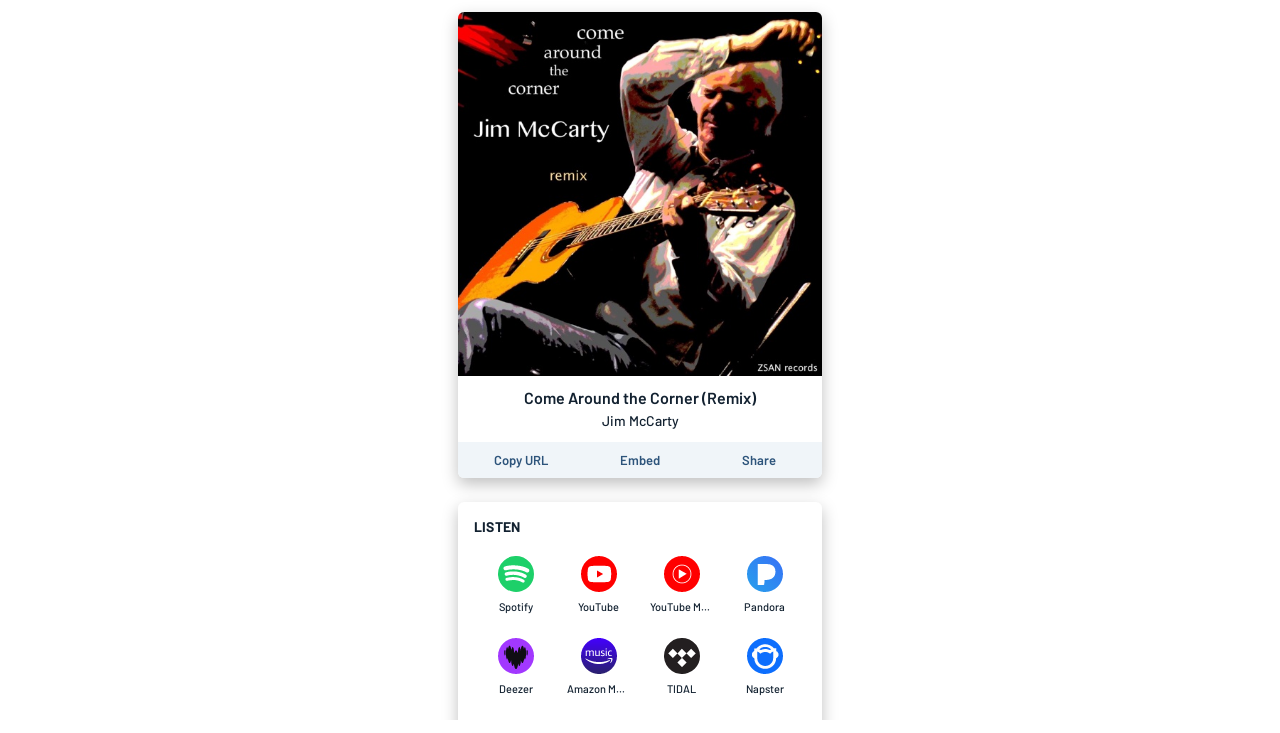

--- FILE ---
content_type: application/javascript; charset=UTF-8
request_url: https://song.link/_next/static/chunks/1530-e2c9edb7615813b8.js
body_size: 2672
content:
(self.webpackChunk_N_E=self.webpackChunk_N_E||[]).push([[1530],{90639:function(e,t,n){"use strict";var r=n(85696);Object.defineProperty(t,"__esModule",{value:!0}),t.useIntersection=function(e){var t=e.rootRef,n=e.rootMargin,s=e.disabled||!a,f=u.useState(!1),c=r(f,2),d=c[0],p=c[1],y=u.useState(null),v=r(y,2),m=v[0],h=v[1];u.useEffect((function(){if(a){if(s||d)return;if(m&&m.tagName){var e=function(e,t,n){var r=function(e){var t,n={root:e.root||null,margin:e.rootMargin||""},r=l.find((function(e){return e.root===n.root&&e.margin===n.margin}));if(r&&(t=i.get(r)))return t;var u=new Map,o=new IntersectionObserver((function(e){e.forEach((function(e){var t=u.get(e.target),n=e.isIntersecting||e.intersectionRatio>0;t&&n&&t(n)}))}),e);return t={id:n,observer:o,elements:u},l.push(n),i.set(n,t),t}(n),u=r.id,o=r.observer,a=r.elements;return a.set(e,t),o.observe(e),function(){if(a.delete(e),o.unobserve(e),0===a.size){o.disconnect(),i.delete(u);var t=l.findIndex((function(e){return e.root===u.root&&e.margin===u.margin}));t>-1&&l.splice(t,1)}}}(m,(function(e){return e&&p(e)}),{root:null==t?void 0:t.current,rootMargin:n});return e}}else if(!d){var r=o.requestIdleCallback((function(){return p(!0)}));return function(){return o.cancelIdleCallback(r)}}}),[m,s,n,t,d]);var b=u.useCallback((function(){p(!1)}),[]);return[h,d,b]};var u=n(67294),o=n(26286),a="function"===typeof IntersectionObserver,i=new Map,l=[];("function"===typeof t.default||"object"===typeof t.default&&null!==t.default)&&"undefined"===typeof t.default.__esModule&&(Object.defineProperty(t.default,"__esModule",{value:!0}),Object.assign(t.default,t),e.exports=t.default)},73579:function(e,t,n){"use strict";Object.defineProperty(t,"__esModule",{value:!0}),t.default=function(e,t){var n=o.default,u=(null==t?void 0:t.suspense)?{}:{loading:function(e){e.error,e.isLoading;return e.pastDelay,null}};e instanceof Promise?u.loader=function(){return e}:"function"===typeof e?u.loader=e:"object"===typeof e&&(u=r({},u,e));if((u=r({},u,t)).suspense)throw new Error("Invalid suspense option usage in next/dynamic. Read more: https://nextjs.org/docs/messages/invalid-dynamic-suspense");u.suspense&&(delete u.ssr,delete u.loading);u.loadableGenerated&&delete(u=r({},u,u.loadableGenerated)).loadableGenerated;if("boolean"===typeof u.ssr&&!u.suspense){if(!u.ssr)return delete u.ssr,a(n,u);delete u.ssr}return n(u)},t.noSSR=a;var r=n(6495).Z,u=n(92648).Z,o=(u(n(67294)),u(n(23668)));function a(e,t){return delete t.webpack,delete t.modules,e(t)}("function"===typeof t.default||"object"===typeof t.default&&null!==t.default)&&"undefined"===typeof t.default.__esModule&&(Object.defineProperty(t.default,"__esModule",{value:!0}),Object.assign(t.default,t),e.exports=t.default)},3982:function(e,t,n){"use strict";Object.defineProperty(t,"__esModule",{value:!0}),t.LoadableContext=void 0;var r=(0,n(92648).Z)(n(67294)).default.createContext(null);t.LoadableContext=r},23668:function(e,t,n){"use strict";var r=n(33227),u=n(88361);function o(e,t){var n="undefined"!==typeof Symbol&&e[Symbol.iterator]||e["@@iterator"];if(!n){if(Array.isArray(e)||(n=function(e,t){if(!e)return;if("string"===typeof e)return a(e,t);var n=Object.prototype.toString.call(e).slice(8,-1);"Object"===n&&e.constructor&&(n=e.constructor.name);if("Map"===n||"Set"===n)return Array.from(e);if("Arguments"===n||/^(?:Ui|I)nt(?:8|16|32)(?:Clamped)?Array$/.test(n))return a(e,t)}(e))||t&&e&&"number"===typeof e.length){n&&(e=n);var r=0,u=function(){};return{s:u,n:function(){return r>=e.length?{done:!0}:{done:!1,value:e[r++]}},e:function(e){throw e},f:u}}throw new TypeError("Invalid attempt to iterate non-iterable instance.\nIn order to be iterable, non-array objects must have a [Symbol.iterator]() method.")}var o,i=!0,l=!1;return{s:function(){n=n.call(e)},n:function(){var e=n.next();return i=e.done,e},e:function(e){l=!0,o=e},f:function(){try{i||null==n.return||n.return()}finally{if(l)throw o}}}}function a(e,t){(null==t||t>e.length)&&(t=e.length);for(var n=0,r=new Array(t);n<t;n++)r[n]=e[n];return r}Object.defineProperty(t,"__esModule",{value:!0}),t.default=void 0;var i=n(6495).Z,l=(0,n(92648).Z)(n(67294)),s=n(3982),f=n(61688).useSyncExternalStore,c=[],d=[],p=!1;function y(e){var t=e(),n={loading:!0,loaded:null,error:null};return n.promise=t.then((function(e){return n.loading=!1,n.loaded=e,e})).catch((function(e){throw n.loading=!1,n.error=e,e})),n}var v=function(){function e(t,n){r(this,e),this._loadFn=t,this._opts=n,this._callbacks=new Set,this._delay=null,this._timeout=null,this.retry()}return u(e,[{key:"promise",value:function(){return this._res.promise}},{key:"retry",value:function(){var e=this;this._clearTimeouts(),this._res=this._loadFn(this._opts.loader),this._state={pastDelay:!1,timedOut:!1};var t=this._res,n=this._opts;t.loading&&("number"===typeof n.delay&&(0===n.delay?this._state.pastDelay=!0:this._delay=setTimeout((function(){e._update({pastDelay:!0})}),n.delay)),"number"===typeof n.timeout&&(this._timeout=setTimeout((function(){e._update({timedOut:!0})}),n.timeout))),this._res.promise.then((function(){e._update({}),e._clearTimeouts()})).catch((function(t){e._update({}),e._clearTimeouts()})),this._update({})}},{key:"_update",value:function(e){this._state=i({},this._state,{error:this._res.error,loaded:this._res.loaded,loading:this._res.loading},e),this._callbacks.forEach((function(e){return e()}))}},{key:"_clearTimeouts",value:function(){clearTimeout(this._delay),clearTimeout(this._timeout)}},{key:"getCurrentValue",value:function(){return this._state}},{key:"subscribe",value:function(e){var t=this;return this._callbacks.add(e),function(){t._callbacks.delete(e)}}}]),e}();function m(e){return function(e,t){var n=Object.assign({loader:null,loading:null,delay:200,timeout:null,webpack:null,modules:null,suspense:!1},t);n.suspense&&(n.lazy=l.default.lazy(n.loader));var r=null;function u(){if(!r){var t=new v(e,n);r={getCurrentValue:t.getCurrentValue.bind(t),subscribe:t.subscribe.bind(t),retry:t.retry.bind(t),promise:t.promise.bind(t)}}return r.promise()}if(!p){var a=n.webpack?n.webpack():n.modules;a&&d.push((function(e){var t,n=o(a);try{for(n.s();!(t=n.n()).done;){var r=t.value;if(-1!==e.indexOf(r))return u()}}catch(i){n.e(i)}finally{n.f()}}))}function c(){u();var e=l.default.useContext(s.LoadableContext);e&&Array.isArray(n.modules)&&n.modules.forEach((function(t){e(t)}))}var y=n.suspense?function(e,t){return c(),l.default.createElement(n.lazy,i({},e,{ref:t}))}:function(e,t){c();var u=f(r.subscribe,r.getCurrentValue,r.getCurrentValue);return l.default.useImperativeHandle(t,(function(){return{retry:r.retry}}),[]),l.default.useMemo((function(){return u.loading||u.error?l.default.createElement(n.loading,{isLoading:u.loading,pastDelay:u.pastDelay,timedOut:u.timedOut,error:u.error,retry:r.retry}):u.loaded?l.default.createElement((t=u.loaded)&&t.__esModule?t.default:t,e):null;var t}),[e,u])};return y.preload=function(){return u()},y.displayName="LoadableComponent",l.default.forwardRef(y)}(y,e)}function h(e,t){for(var n=[];e.length;){var r=e.pop();n.push(r(t))}return Promise.all(n).then((function(){if(e.length)return h(e,t)}))}m.preloadAll=function(){return new Promise((function(e,t){h(c).then(e,t)}))},m.preloadReady=function(){var e=arguments.length>0&&void 0!==arguments[0]?arguments[0]:[];return new Promise((function(t){var n=function(){return p=!0,t()};h(d,e).then(n,n)}))},window.__NEXT_PRELOADREADY=m.preloadReady;var b=m;t.default=b},5152:function(e,t,n){e.exports=n(73579)},53250:function(e,t,n){"use strict";var r=n(67294);var u="function"===typeof Object.is?Object.is:function(e,t){return e===t&&(0!==e||1/e===1/t)||e!==e&&t!==t},o=r.useState,a=r.useEffect,i=r.useLayoutEffect,l=r.useDebugValue;function s(e){var t=e.getSnapshot;e=e.value;try{var n=t();return!u(e,n)}catch(r){return!0}}var f="undefined"===typeof window||"undefined"===typeof window.document||"undefined"===typeof window.document.createElement?function(e,t){return t()}:function(e,t){var n=t(),r=o({inst:{value:n,getSnapshot:t}}),u=r[0].inst,f=r[1];return i((function(){u.value=n,u.getSnapshot=t,s(u)&&f({inst:u})}),[e,n,t]),a((function(){return s(u)&&f({inst:u}),e((function(){s(u)&&f({inst:u})}))}),[e]),l(n),n};t.useSyncExternalStore=void 0!==r.useSyncExternalStore?r.useSyncExternalStore:f},61688:function(e,t,n){"use strict";e.exports=n(53250)},52587:function(e,t,n){"use strict";function r(e,t){(null==t||t>e.length)&&(t=e.length);for(var n=0,r=new Array(t);n<t;n++)r[n]=e[n];return r}n.d(t,{Z:function(){return r}})},16835:function(e,t,n){"use strict";n.d(t,{Z:function(){return u}});var r=n(2937);function u(e,t){return function(e){if(Array.isArray(e))return e}(e)||function(e,t){var n=null==e?null:"undefined"!==typeof Symbol&&e[Symbol.iterator]||e["@@iterator"];if(null!=n){var r,u,o=[],a=!0,i=!1;try{for(n=n.call(e);!(a=(r=n.next()).done)&&(o.push(r.value),!t||o.length!==t);a=!0);}catch(l){i=!0,u=l}finally{try{a||null==n.return||n.return()}finally{if(i)throw u}}return o}}(e,t)||(0,r.Z)(e,t)||function(){throw new TypeError("Invalid attempt to destructure non-iterable instance.\nIn order to be iterable, non-array objects must have a [Symbol.iterator]() method.")}()}},2937:function(e,t,n){"use strict";n.d(t,{Z:function(){return u}});var r=n(52587);function u(e,t){if(e){if("string"===typeof e)return(0,r.Z)(e,t);var n=Object.prototype.toString.call(e).slice(8,-1);return"Object"===n&&e.constructor&&(n=e.constructor.name),"Map"===n||"Set"===n?Array.from(e):"Arguments"===n||/^(?:Ui|I)nt(?:8|16|32)(?:Clamped)?Array$/.test(n)?(0,r.Z)(e,t):void 0}}}}]);